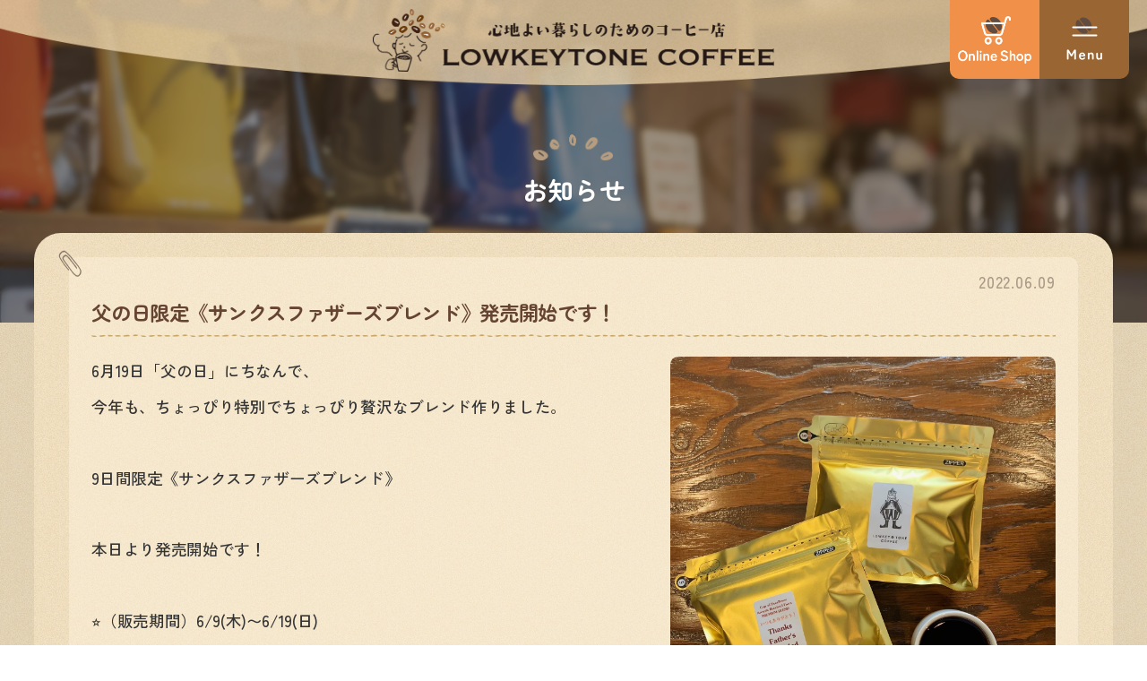

--- FILE ---
content_type: text/html; charset=utf-8
request_url: https://lowkeytone.com/info/4594369
body_size: 5616
content:
<!DOCTYPE html>
<html lang="ja">
<head>
<!-- Scene: ver.202303270000 -->
<meta charset="utf-8">
<title>父の日限定《サンクスファザーズブレンド》発売開始です！ - ローキートーン珈琲店</title>
<meta name="viewport" content="width=device-width,initial-scale=1.0,minimum-scale=1.0">
<meta name="description" content="6月19日「父の日」にちなんで、今年も、ちょっぴり特別でちょっぴり贅沢なブレンド作りました。9日間限定《サンクスファザーズブレンド》本日より発売開始です！⭐︎（販...">
<meta property="og:type" content="website">
<meta property="og:url" content="https://lowkeytone.com/info/4594369">
<meta property="og:title" content="父の日限定《サンクスファザーズブレンド》発売開始です！">
<meta property="og:image" content="https://cdn.goope.jp/16916/2407031732262ang_l.jpg">
<meta property="og:site_name" content="ローキートーン珈琲店">
<meta property="og:description" content="6月19日「父の日」にちなんで、今年も、ちょっぴり特別でちょっぴり贅沢なブレンド作りました。9日間限定《サンクスファザーズブレンド》本日より発売開始です！⭐︎（販...">
<link rel="shortcut icon" href="//cdn.goope.jp/16916/250206095726-67a408f66c394.ico" />
<link rel="apple-touch-icon" href="https://cdn.goope.jp/16916/250224154732-67bc16041903a.png" sizes="180x180">
<link rel="icon" type="image/png" href="https://cdn.goope.jp/16916/250224154851-67bc165357602.png" sizes="192x192">
<link rel="alternate" type="application/rss+xml" title="ローキートーン珈琲店 / RSS" href="/feed.rss">
<link rel="stylesheet" href="/css/theme_scene/colorbox.css">
<link rel="stylesheet" href="/style.css?901248-1751517475">
<link rel="stylesheet" href="https://cdnjs.cloudflare.com/ajax/libs/font-awesome/5.13.0/css/all.min.css" integrity="sha256-h20CPZ0QyXlBuAw7A+KluUYx/3pK+c7lYEpqLTlxjYQ=" crossorigin="anonymous">
<link rel="stylesheet" href="/assets/slick/slick.css">
<script src="/assets/jquery/jquery-3.5.1.min.js"></script>
</head>

<body id="info">
<div id="container">

<header id="header" class="cd-header">
<div class="inner">
<div class="site_title logo">
<a href="https://lowkeytone.com"><img src="https://cdn.goope.jp/16916/250206100245vsx7.png" alt="心地よい暮らしのためのコーヒー店　LOWKEYTONE/ローキートーン珈琲店" width="494" height="78"></a>
</div>
</div><!-- /inner -->

<!-- mobile -->
<div class="navi mobile"></div>
<div id="header_nav">
	<a href="https://lowkeytonecoffee.com/" target="_blank"><span class="navi_onlineshop cd-primary-nav-trigger">
	<i class="navi_shop"></i>
	</span></a>
	<div id="button_navi">
	<span class="navi_trigger cd-primary-nav-trigger">
	<i class="navi_btn"></i>
	</span>
	</div>
</div>
<!-- /mobile -->
</header>

<!-- CONTENT -->
<div id="content">
<div class="bg_title"></div>

<h1 class="page_title"><span>お知らせ</span></h1>


<div class="inner">

<nav class="sub_navi_list">





<ul class="sub_navi">
<li><a href='/info/2026-01'>2026-01（3）</a></li>
<li><a href='/info/2025-12'>2025-12（5）</a></li>
<li><a href='/info/2025-11'>2025-11（1）</a></li>
<li><a href='/info/2025-10'>2025-10（4）</a></li>
<li><a href='/info/2025-09'>2025-09（3）</a></li>
<li><a href='/info/2025-08'>2025-08（2）</a></li>
<li><a href='/info/2025-05'>2025-05（3）</a></li>
<li><a href='/info/2025-04'>2025-04（6）</a></li>
<li><a href='/info/2025-03'>2025-03（2）</a></li>
<li><a href='/info/2025-02'>2025-02（2）</a></li>
<li><a href='/info/2025-01'>2025-01（3）</a></li>
<li><a href='/info/2024-12'>2024-12（9）</a></li>
<li><a href='/info/2024-11'>2024-11（2）</a></li>
<li><a href='/info/2024-10'>2024-10（2）</a></li>
<li><a href='/info/2024-09'>2024-09（6）</a></li>
<li><a href='/info/2024-08'>2024-08（4）</a></li>
<li><a href='/info/2024-06'>2024-06（3）</a></li>
<li><a href='/info/2024-05'>2024-05（2）</a></li>
<li><a href='/info/2024-04'>2024-04（3）</a></li>
<li><a href='/info/2024-03'>2024-03（1）</a></li>
<li><a href='/info/2024-02'>2024-02（2）</a></li>
<li><a href='/info/2024-01'>2024-01（3）</a></li>
<li><a href='/info/2023-12'>2023-12（1）</a></li>
<li><a href='/info/2023-11'>2023-11（1）</a></li>
<li><a href='/info/2023-10'>2023-10（2）</a></li>
<li><a href='/info/2023-09'>2023-09（3）</a></li>
<li><a href='/info/2023-08'>2023-08（2）</a></li>
<li><a href='/info/2023-07'>2023-07（3）</a></li>
<li><a href='/info/2023-06'>2023-06（3）</a></li>
<li><a href='/info/2023-05'>2023-05（2）</a></li>
<li><a href='/info/2023-04'>2023-04（3）</a></li>
<li><a href='/info/2023-03'>2023-03（2）</a></li>
<li><a href='/info/2023-01'>2023-01（2）</a></li>
<li><a href='/info/2022-12'>2022-12（2）</a></li>
<li><a href='/info/2022-11'>2022-11（3）</a></li>
<li><a href='/info/2022-10'>2022-10（1）</a></li>
<li><a href='/info/2022-09'>2022-09（1）</a></li>
<li><a href='/info/2022-08'>2022-08（3）</a></li>
<li><a href='/info/2022-07'>2022-07（2）</a></li>
<li><a href='/info/2022-06'>2022-06（6）</a></li>
<li><a href='/info/2022-05'>2022-05（3）</a></li>
<li><a href='/info/2022-02'>2022-02（3）</a></li>
<li><a href='/info/2022-01'>2022-01（3）</a></li>
<li><a href='/info/2021-12'>2021-12（1）</a></li>
<li><a href='/info/2021-11'>2021-11（1）</a></li>
<li><a href='/info/2021-10'>2021-10（2）</a></li>
<li><a href='/info/2021-09'>2021-09（1）</a></li>
<li><a href='/info/2021-08'>2021-08（1）</a></li>
<li><a href='/info/2021-07'>2021-07（2）</a></li>
<li><a href='/info/2021-03'>2021-03（4）</a></li>
<li><a href='/info/2021-02'>2021-02（2）</a></li>
<li><a href='/info/2020-12'>2020-12（2）</a></li>
<li><a href='/info/2020-11'>2020-11（1）</a></li>
<li><a href='/info/2020-10'>2020-10（1）</a></li>
<li><a href='/info/2020-09'>2020-09（1）</a></li>
<li><a href='/info/2020-08'>2020-08（2）</a></li>
<li><a href='/info/2020-07'>2020-07（1）</a></li>
<li><a href='/info/2020-06'>2020-06（9）</a></li>
<li><a href='/info/2020-05'>2020-05（3）</a></li>
<li><a href='/info/2020-04'>2020-04（6）</a></li>
<li><a href='/info/2020-03'>2020-03（3）</a></li>
<li><a href='/info/2020-02'>2020-02（5）</a></li>
<li><a href='/info/2020-01'>2020-01（2）</a></li>
<li><a href='/info/2019-12'>2019-12（3）</a></li>
<li><a href='/info/2019-11'>2019-11（1）</a></li>
<li><a href='/info/2019-10'>2019-10（3）</a></li>
<li><a href='/info/2019-09'>2019-09（5）</a></li>
<li><a href='/info/2019-08'>2019-08（3）</a></li>
<li><a href='/info/2019-07'>2019-07（3）</a></li>
<li><a href='/info/2019-06'>2019-06（3）</a></li>
<li><a href='/info/2019-05'>2019-05（2）</a></li>
<li><a href='/info/2019-04'>2019-04（5）</a></li>
<li><a href='/info/2019-03'>2019-03（3）</a></li>
<li><a href='/info/2019-02'>2019-02（4）</a></li>
<li><a href='/info/2019-01'>2019-01（4）</a></li>
<li><a href='/info/2018-12'>2018-12（3）</a></li>
<li><a href='/info/2018-11'>2018-11（3）</a></li>
<li><a href='/info/2018-10'>2018-10（5）</a></li>
<li><a href='/info/2018-09'>2018-09（6）</a></li>
<li><a href='/info/2018-08'>2018-08（3）</a></li>
<li><a href='/info/2018-07'>2018-07（6）</a></li>
<li><a href='/info/2018-06'>2018-06（5）</a></li>
<li><a href='/info/2018-05'>2018-05（4）</a></li>
<li><a href='/info/2018-04'>2018-04（4）</a></li>
<li><a href='/info/2018-03'>2018-03（2）</a></li>
<li><a href='/info/2018-02'>2018-02（4）</a></li>
<li><a href='/info/2018-01'>2018-01（3）</a></li>
<li><a href='/info/2017-12'>2017-12（5）</a></li>
<li><a href='/info/2017-11'>2017-11（1）</a></li>
<li><a href='/info/2017-10'>2017-10（4）</a></li>
<li><a href='/info/2017-09'>2017-09（1）</a></li>
<li><a href='/info/2017-08'>2017-08（4）</a></li>
<li><a href='/info/2017-07'>2017-07（3）</a></li>
<li><a href='/info/2017-06'>2017-06（3）</a></li>
<li><a href='/info/2017-05'>2017-05（2）</a></li>
<li><a href='/info/2017-04'>2017-04（3）</a></li>
<li><a href='/info/2017-03'>2017-03（2）</a></li>
<li><a href='/info/2017-02'>2017-02（1）</a></li>
<li><a href='/info/2017-01'>2017-01（3）</a></li>
<li><a href='/info/2016-12'>2016-12（2）</a></li>
<li><a href='/info/2016-11'>2016-11（5）</a></li>
<li><a href='/info/2016-10'>2016-10（3）</a></li>
<li><a href='/info/2016-09'>2016-09（1）</a></li>
<li><a href='/info/2016-08'>2016-08（4）</a></li>
<li><a href='/info/2016-07'>2016-07（2）</a></li>
<li><a href='/info/2016-06'>2016-06（4）</a></li>
<li><a href='/info/2016-05'>2016-05（1）</a></li>
<li><a href='/info/2016-04'>2016-04（3）</a></li>
<li><a href='/info/2016-03'>2016-03（2）</a></li>
<li><a href='/info/2016-02'>2016-02（3）</a></li>
<li><a href='/info/2016-01'>2016-01（4）</a></li>
<li><a href='/info/2015-12'>2015-12（3）</a></li>
<li><a href='/info/2015-11'>2015-11（3）</a></li>
<li><a href='/info/2015-10'>2015-10（4）</a></li>
<li><a href='/info/2015-09'>2015-09（2）</a></li>
<li><a href='/info/2015-08'>2015-08（3）</a></li>
<li><a href='/info/2015-07'>2015-07（3）</a></li>
<li><a href='/info/2015-06'>2015-06（4）</a></li>
<li><a href='/info/2015-05'>2015-05（2）</a></li>
<li><a href='/info/2015-04'>2015-04（3）</a></li>
<li><a href='/info/2015-03'>2015-03（2）</a></li>
<li><a href='/info/2015-02'>2015-02（4）</a></li>
<li><a href='/info/2015-01'>2015-01（4）</a></li>
<li><a href='/info/2014-12'>2014-12（5）</a></li>
<li><a href='/info/2014-11'>2014-11（4）</a></li>
<li><a href='/info/2014-10'>2014-10（6）</a></li>
<li><a href='/info/2014-09'>2014-09（8）</a></li>
<li><a href='/info/2014-08'>2014-08（5）</a></li>
<li><a href='/info/2014-07'>2014-07（3）</a></li>
<li><a href='/info/2014-06'>2014-06（5）</a></li>
<li><a href='/info/2014-05'>2014-05（6）</a></li>
<li><a href='/info/2014-04'>2014-04（4）</a></li>
<li><a href='/info/2014-03'>2014-03（4）</a></li>
<li><a href='/info/2014-02'>2014-02（5）</a></li>
<li><a href='/info/2014-01'>2014-01（4）</a></li>
<li><a href='/info/2013-12'>2013-12（6）</a></li>
<li><a href='/info/2013-11'>2013-11（4）</a></li>
<li><a href='/info/2013-10'>2013-10（3）</a></li>
<li><a href='/info/2013-09'>2013-09（6）</a></li>
<li><a href='/info/2013-08'>2013-08（6）</a></li>
<li><a href='/info/2013-07'>2013-07（1）</a></li>
</ul>






























</nav>

<nav id="pic_nav2" class="navi pc">
<ul class="navi_list fluffy">

<li class="navi_us">
<a href="https://lowkeytone.com/free/aboutlowkeytone"><img src="https://cdn.goope.jp/16916/241022105728-6717068896196.png" alt="わたしたちのこと" width="98" height="94"></a>
</li>

<li class="navi_beans">
<a href="https://lowkeytone.com/menu"><img src="https://cdn.goope.jp/16916/241022105722-671706824569a.png" alt="コーヒー豆のこと" width="94" height="94"></a>
</li>

<li class="navi_cafe">
<a href="https://lowkeytone.com/photo"><img src="https://cdn.goope.jp/16916/241022105723-671706830bcef.png" alt="喫茶のこと" width="88" height="94"></a>
</li>

<li class="navi_tool">
<a href="https://lowkeytone.com/free/coffeegoods"><img src="https://cdn.goope.jp/16916/241022105723-67170683dfbe0.png" alt="コーヒー器具のこと" width="95" height="94"></a>
</li>

<li class="navi_home">
<a href="https://lowkeytone.com/diary"><img src="https://cdn.goope.jp/16916/241022105723-671706838847c.png" alt="おうちで楽しむコーヒー" width="112" height="94"></a>
</li>
</ul>
</nav>





<!-- ============================

 Page：Info

=============================== -->
<!-- .autopagerize_page_element -->
<div class="autopagerize_page_element">


<article class="article">

<div class="date">
2022.06.09
</div>

<div class="body">
<h2 class="article_title"><a href="/info/4594369">父の日限定《サンクスファザーズブレンド》発売開始です！</a></h2>

<div class="photo">
<img src='//cdn.goope.jp/16916/220609150501-62a18d8d2ff1b.jpg' alt='《サンクスファザーズブレンド》発売開始です！'/>
</div>

<div class="text wysiwyg">
<p style="text-align: left;">6月19日「父の日」にちなんで、</p>
<p style="text-align: left;">今年も、ちょっぴり特別でちょっぴり贅沢なブレンド作りました。</p>
<p style="text-align: left;">&nbsp;</p>
<p style="text-align: left;">9日間限定《サンクスファザーズブレンド》</p>
<p style="text-align: left;">&nbsp;</p>
<p style="text-align: left;">本日より発売開始です！</p>
<p style="text-align: left;">&nbsp;</p>
<p>⭐︎（販売期間）6/9(木)〜6/19(日)</p>
<p>&nbsp;</p>
<p>国際品評会入賞歴農園の豆のみを使用し、</p>
<p>さらに希少高級品種ゲイシャ（グァテマラ）も特別にブレンド。</p>
<p>グァテマラ、ニカラグア、コスタリカの質のいいお豆たちが、高いバランスで調和し、</p>
<p>素晴らしいハーモニーを響かせるような、ちょっと贅沢なブレンドコーヒーです！</p>
<p>&nbsp;</p>
<p>▷ 200gパック &yen;1,390-</p>
<p>▷ 500gパック &yen;3,040-</p>
<p>（※200gと500gの2サイズでの販売となります）</p>
<p>&nbsp;</p>
<p>また、このブレンドを使用した各種ギフトもご用意しております！</p>
<p>店頭やお電話にてご予約、ご注文、また全国各地への配送も承ります！</p>
<p>詳しくはオンラインショップ、インスタグラムをご覧ください☕️</p>
<p>─────────</p>
<p>・オンラインショップ　▷▷▷<a href="http://lowkeytonecoffee.com/">&nbsp;http://lowkeytonecoffee.com/</a></p>
<p>・インスタグラム　▷▷▷<a href="https://www.instagram.com/lowkeytonecoffee/">&nbsp;https://www.instagram.com/lowkeytonecoffee/</a></p>
<p>&nbsp;</p>
</div>
</div>

</article>


</div>
<!-- /.autopagerize_page_element -->

































<nav class="footer_sub_navi">
<ul class="sub_navi">
<li><a href='/info/2026-01'>2026-01（3）</a></li>
<li><a href='/info/2025-12'>2025-12（5）</a></li>
<li><a href='/info/2025-11'>2025-11（1）</a></li>
<li><a href='/info/2025-10'>2025-10（4）</a></li>
<li><a href='/info/2025-09'>2025-09（3）</a></li>
<li><a href='/info/2025-08'>2025-08（2）</a></li>
<li><a href='/info/2025-05'>2025-05（3）</a></li>
<li><a href='/info/2025-04'>2025-04（6）</a></li>
<li><a href='/info/2025-03'>2025-03（2）</a></li>
<li><a href='/info/2025-02'>2025-02（2）</a></li>
<li><a href='/info/2025-01'>2025-01（3）</a></li>
<li><a href='/info/2024-12'>2024-12（9）</a></li>
<li><a href='/info/2024-11'>2024-11（2）</a></li>
<li><a href='/info/2024-10'>2024-10（2）</a></li>
<li><a href='/info/2024-09'>2024-09（6）</a></li>
<li><a href='/info/2024-08'>2024-08（4）</a></li>
<li><a href='/info/2024-06'>2024-06（3）</a></li>
<li><a href='/info/2024-05'>2024-05（2）</a></li>
<li><a href='/info/2024-04'>2024-04（3）</a></li>
<li><a href='/info/2024-03'>2024-03（1）</a></li>
<li><a href='/info/2024-02'>2024-02（2）</a></li>
<li><a href='/info/2024-01'>2024-01（3）</a></li>
<li><a href='/info/2023-12'>2023-12（1）</a></li>
<li><a href='/info/2023-11'>2023-11（1）</a></li>
<li><a href='/info/2023-10'>2023-10（2）</a></li>
<li><a href='/info/2023-09'>2023-09（3）</a></li>
<li><a href='/info/2023-08'>2023-08（2）</a></li>
<li><a href='/info/2023-07'>2023-07（3）</a></li>
<li><a href='/info/2023-06'>2023-06（3）</a></li>
<li><a href='/info/2023-05'>2023-05（2）</a></li>
<li><a href='/info/2023-04'>2023-04（3）</a></li>
<li><a href='/info/2023-03'>2023-03（2）</a></li>
<li><a href='/info/2023-01'>2023-01（2）</a></li>
<li><a href='/info/2022-12'>2022-12（2）</a></li>
<li><a href='/info/2022-11'>2022-11（3）</a></li>
<li><a href='/info/2022-10'>2022-10（1）</a></li>
<li><a href='/info/2022-09'>2022-09（1）</a></li>
<li><a href='/info/2022-08'>2022-08（3）</a></li>
<li><a href='/info/2022-07'>2022-07（2）</a></li>
<li><a href='/info/2022-06'>2022-06（6）</a></li>
<li><a href='/info/2022-05'>2022-05（3）</a></li>
<li><a href='/info/2022-02'>2022-02（3）</a></li>
<li><a href='/info/2022-01'>2022-01（3）</a></li>
<li><a href='/info/2021-12'>2021-12（1）</a></li>
<li><a href='/info/2021-11'>2021-11（1）</a></li>
<li><a href='/info/2021-10'>2021-10（2）</a></li>
<li><a href='/info/2021-09'>2021-09（1）</a></li>
<li><a href='/info/2021-08'>2021-08（1）</a></li>
<li><a href='/info/2021-07'>2021-07（2）</a></li>
<li><a href='/info/2021-03'>2021-03（4）</a></li>
<li><a href='/info/2021-02'>2021-02（2）</a></li>
<li><a href='/info/2020-12'>2020-12（2）</a></li>
<li><a href='/info/2020-11'>2020-11（1）</a></li>
<li><a href='/info/2020-10'>2020-10（1）</a></li>
<li><a href='/info/2020-09'>2020-09（1）</a></li>
<li><a href='/info/2020-08'>2020-08（2）</a></li>
<li><a href='/info/2020-07'>2020-07（1）</a></li>
<li><a href='/info/2020-06'>2020-06（9）</a></li>
<li><a href='/info/2020-05'>2020-05（3）</a></li>
<li><a href='/info/2020-04'>2020-04（6）</a></li>
<li><a href='/info/2020-03'>2020-03（3）</a></li>
<li><a href='/info/2020-02'>2020-02（5）</a></li>
<li><a href='/info/2020-01'>2020-01（2）</a></li>
<li><a href='/info/2019-12'>2019-12（3）</a></li>
<li><a href='/info/2019-11'>2019-11（1）</a></li>
<li><a href='/info/2019-10'>2019-10（3）</a></li>
<li><a href='/info/2019-09'>2019-09（5）</a></li>
<li><a href='/info/2019-08'>2019-08（3）</a></li>
<li><a href='/info/2019-07'>2019-07（3）</a></li>
<li><a href='/info/2019-06'>2019-06（3）</a></li>
<li><a href='/info/2019-05'>2019-05（2）</a></li>
<li><a href='/info/2019-04'>2019-04（5）</a></li>
<li><a href='/info/2019-03'>2019-03（3）</a></li>
<li><a href='/info/2019-02'>2019-02（4）</a></li>
<li><a href='/info/2019-01'>2019-01（4）</a></li>
<li><a href='/info/2018-12'>2018-12（3）</a></li>
<li><a href='/info/2018-11'>2018-11（3）</a></li>
<li><a href='/info/2018-10'>2018-10（5）</a></li>
<li><a href='/info/2018-09'>2018-09（6）</a></li>
<li><a href='/info/2018-08'>2018-08（3）</a></li>
<li><a href='/info/2018-07'>2018-07（6）</a></li>
<li><a href='/info/2018-06'>2018-06（5）</a></li>
<li><a href='/info/2018-05'>2018-05（4）</a></li>
<li><a href='/info/2018-04'>2018-04（4）</a></li>
<li><a href='/info/2018-03'>2018-03（2）</a></li>
<li><a href='/info/2018-02'>2018-02（4）</a></li>
<li><a href='/info/2018-01'>2018-01（3）</a></li>
<li><a href='/info/2017-12'>2017-12（5）</a></li>
<li><a href='/info/2017-11'>2017-11（1）</a></li>
<li><a href='/info/2017-10'>2017-10（4）</a></li>
<li><a href='/info/2017-09'>2017-09（1）</a></li>
<li><a href='/info/2017-08'>2017-08（4）</a></li>
<li><a href='/info/2017-07'>2017-07（3）</a></li>
<li><a href='/info/2017-06'>2017-06（3）</a></li>
<li><a href='/info/2017-05'>2017-05（2）</a></li>
<li><a href='/info/2017-04'>2017-04（3）</a></li>
<li><a href='/info/2017-03'>2017-03（2）</a></li>
<li><a href='/info/2017-02'>2017-02（1）</a></li>
<li><a href='/info/2017-01'>2017-01（3）</a></li>
<li><a href='/info/2016-12'>2016-12（2）</a></li>
<li><a href='/info/2016-11'>2016-11（5）</a></li>
<li><a href='/info/2016-10'>2016-10（3）</a></li>
<li><a href='/info/2016-09'>2016-09（1）</a></li>
<li><a href='/info/2016-08'>2016-08（4）</a></li>
<li><a href='/info/2016-07'>2016-07（2）</a></li>
<li><a href='/info/2016-06'>2016-06（4）</a></li>
<li><a href='/info/2016-05'>2016-05（1）</a></li>
<li><a href='/info/2016-04'>2016-04（3）</a></li>
<li><a href='/info/2016-03'>2016-03（2）</a></li>
<li><a href='/info/2016-02'>2016-02（3）</a></li>
<li><a href='/info/2016-01'>2016-01（4）</a></li>
<li><a href='/info/2015-12'>2015-12（3）</a></li>
<li><a href='/info/2015-11'>2015-11（3）</a></li>
<li><a href='/info/2015-10'>2015-10（4）</a></li>
<li><a href='/info/2015-09'>2015-09（2）</a></li>
<li><a href='/info/2015-08'>2015-08（3）</a></li>
<li><a href='/info/2015-07'>2015-07（3）</a></li>
<li><a href='/info/2015-06'>2015-06（4）</a></li>
<li><a href='/info/2015-05'>2015-05（2）</a></li>
<li><a href='/info/2015-04'>2015-04（3）</a></li>
<li><a href='/info/2015-03'>2015-03（2）</a></li>
<li><a href='/info/2015-02'>2015-02（4）</a></li>
<li><a href='/info/2015-01'>2015-01（4）</a></li>
<li><a href='/info/2014-12'>2014-12（5）</a></li>
<li><a href='/info/2014-11'>2014-11（4）</a></li>
<li><a href='/info/2014-10'>2014-10（6）</a></li>
<li><a href='/info/2014-09'>2014-09（8）</a></li>
<li><a href='/info/2014-08'>2014-08（5）</a></li>
<li><a href='/info/2014-07'>2014-07（3）</a></li>
<li><a href='/info/2014-06'>2014-06（5）</a></li>
<li><a href='/info/2014-05'>2014-05（6）</a></li>
<li><a href='/info/2014-04'>2014-04（4）</a></li>
<li><a href='/info/2014-03'>2014-03（4）</a></li>
<li><a href='/info/2014-02'>2014-02（5）</a></li>
<li><a href='/info/2014-01'>2014-01（4）</a></li>
<li><a href='/info/2013-12'>2013-12（6）</a></li>
<li><a href='/info/2013-11'>2013-11（4）</a></li>
<li><a href='/info/2013-10'>2013-10（3）</a></li>
<li><a href='/info/2013-09'>2013-09（6）</a></li>
<li><a href='/info/2013-08'>2013-08（6）</a></li>
<li><a href='/info/2013-07'>2013-07（1）</a></li>
</ul>

</nav>

</div>
</div>
<!-- CONTENT -->

<footer id="footer">
<div class="inner">
<div class="footer_2column">
<div class="footer_1st_column">
<div class="footer_logo"><a href="https://lowkeytone.com"><img src="https://cdn.goope.jp/16916/250206100245vsx7.png" alt="心地よい暮らしのためのコーヒー店　LOWKEYTONE COFFEE/ローキートーン珈琲店" width="494" height="78"></a></div>

<dl class="footer_info">
	<dt>TEL</dt>
	<dd><a href="tel:03-3416-0781">03-3416-0781</a></dd>
	<dt>営業時間</dt>
	<dd>豆販売11:00〜19:00／喫茶11:00〜18:00</dd>
	<dt>定休日</dt>
	<dd>月曜日（祝日の場合営業、翌火曜日代休）</dd>
	<dt>アクセス</dt>
	<dd>小田急線 祖師ヶ谷大蔵駅（駅から徒歩1～2分）</dd>
</dl>

<div class="btn_area"><button class="btn-round" onClick="location.href='https://lowkeytone.com/about'"><i class="fas fa-info-circle"></i>ショップ情報</button></div>
	
<div class="map_original"><img src="https://cdn.goope.jp/16916/241023192845-6718cfdd3a6fa.png" alt="アクセスマップ" width="520" height="300"></div>
	
<div class="btn_area"><button class="btn-round" onClick="window.open('https://maps.app.goo.gl/ADymJzNvFydWGKKh9')"><i class="fas fa-map-marker-alt"></i>Google Map</button></div>
</div>	

<div class="footer_2nd_column">
<div class="gadgets">
<div class="inner">
</div>
</div><!-- /gadget -->
	
<div class="btn_area"><button class="btn-round" onClick="location.href='https://lowkeytone.com/calendar'"><i class="far fa-calendar"></i>営業日カレンダー</button></div>
</div><!-- /footer_2nd column -->
</div><!-- /footer_2column -->

<!-- navi -->
<nav class="footer_nav">
<ul class="footer_navi_list">

<li class="footer_navi_calendar">
<a href="/calendar" >営業日カレンダー</a>
</li>

<li class="footer_navi_links links_11995">
<a href="https://lowkeytonecoffee.com/" target="_blank">オンラインショップ</a>
</li>

<li class="footer_navi_info active">
<a href="/info" >お知らせ</a>
</li>

<li class="footer_navi_menu">
<a href="/menu" >コーヒー豆のこと</a>
</li>

<li class="footer_navi_photo">
<a href="/photo" >喫茶のこと</a>
</li>

<li class="footer_navi_free free_36421">
<a href="/free/coffeegoods" >コーヒー器具 のこと</a>
</li>

<li class="footer_navi_free free_39369">
<a href="/free/gift-delively" >ギフト＆配送のこと</a>
</li>

<li class="footer_navi_free free_455885">
<a href="/free/aboutlowkeytone" >わたしたちのこと</a>
</li>

<li class="footer_navi_diary">
<a href="/diary" >おうちで楽しむコーヒー</a>
</li>

<li class="footer_navi_about">
<a href="/about" >ショップ情報</a>
</li>

<li class="footer_navi_free free_36071">
<a href="/free/wscoffeeb" >業務用コーヒー豆をお探しの方へ</a>
</li>

<li class="footer_navi_recruit">
<a href="/recruit" >スタッフ募集</a>
</li>

<li class="footer_navi_contact">
<a href="/contact" >お問い合わせ</a>
</li>

<li class="footer_navi_top">
<a href="/" >TOP</a>
</li>

<li class="footer_navi_links links_58575">
<a href="https://r.goope.jp/lowkeytonestand" target="_blank">LOWKEYTONE COFFEE STAND</a>
</li>

<li class="footer_navi_free free_476493">
<a href="/free/quesutions" >よくある質問</a>
</li>

<li class="footer_navi_free free_498496">
<a href="/free/quesutions_staff_voice1524775586" >【採用】働くスタッフの声</a>
</li>

</ul>

<ul class="follow_list">




<li class="navi_instagram">
<a href="https://www.instagram.com/lowkeytonecoffee/" target="_blank"><i class="fab fa-instagram"></i></a>
</li>


<li class="navi_line">
<a href="https://timeline.line.me/user/_ddmxp20rcuHsmgCQmNBTgaGtyRTWPklQvUillBM" target="_blank">
<i class="fab fa-line"></i>
</a>
</li>

</ul>

</nav>
<!-- /navi -->


<div class="social">
<div class="inner"><div id="navi_parts">
<div class="navi_parts_detail">
<div id="google_translate_element"></div><script type="text/javascript">function googleTranslateElementInit() {new google.translate.TranslateElement({pageLanguage: 'ja', includedLanguages: 'en,es,fr,it,ja,ko,zh-CN,zh-TW', layout: google.translate.TranslateElement.InlineLayout.SIMPLE}, 'google_translate_element');}</script><script type="text/javascript" src="//translate.google.com/translate_a/element.js?cb=googleTranslateElementInit"></script>
</div>
<div class="navi_parts_detail">
<table style="text-align:center;border-collapse:separate;border-spacing:1px;background:#B5B0B0;color:#222222;width:250px;margin:10px auto 0">
<tr><td colspan="7" style="background:#5E4602;color:#FFFFFF">2026年1月</td></tr>
<tr style="background:#9E0025;color:#FFFFFF">
<td>日</td><td>月</td><td>火</td><td>水</td><td>木</td><td>金</td><td>土</td>
</tr>
<tr style="background:#FFFFFF">
<td></td>
<td></td>
<td></td>
<td></td>
<td>1</td>
<td>2</td>
<td>3</td>
</tr>
<tr style="background:#FFFFFF">
<td>4</td>
<td style="background:#FFCD59;color:#222222">5</td>
<td>6</td>
<td>7</td>
<td>8</td>
<td>9</td>
<td>10</td>
</tr>
<tr style="background:#FFFFFF">
<td>11</td>
<td>12</td>
<td style="background:#FFCD59;color:#222222">13</td>
<td>14</td>
<td>15</td>
<td>16</td>
<td>17</td>
</tr>
<tr style="background:#FFFFFF">
<td>18</td>
<td style="background:#FFCD59;color:#222222">19</td>
<td>20</td>
<td>21</td>
<td>22</td>
<td>23</td>
<td>24</td>
</tr>
<tr style="background:#FFFFFF">
<td>25</td>
<td style="background:#FFCD59;color:#222222">26</td>
<td>27</td>
<td>28</td>
<td>29</td>
<td>30</td>
<td>31</td>
</tr>
</table>
<table style="text-align:center;border-collapse:separate;border-spacing:1px;background:#B5B0B0;color:#222222;width:250px;margin:10px auto 0">
<tr><td colspan="7" style="background:#5E4602;color:#FFFFFF">2026年2月</td></tr>
<tr style="background:#9E0025;color:#FFFFFF">
<td>日</td><td>月</td><td>火</td><td>水</td><td>木</td><td>金</td><td>土</td>
</tr>
<tr style="background:#FFFFFF">
<td>1</td>
<td style="background:#FFCD59;color:#222222">2</td>
<td>3</td>
<td>4</td>
<td>5</td>
<td>6</td>
<td>7</td>
</tr>
<tr style="background:#FFFFFF">
<td>8</td>
<td style="background:#FFCD59;color:#222222">9</td>
<td>10</td>
<td>11</td>
<td>12</td>
<td>13</td>
<td>14</td>
</tr>
<tr style="background:#FFFFFF">
<td>15</td>
<td style="background:#FFCD59;color:#222222">16</td>
<td>17</td>
<td>18</td>
<td>19</td>
<td>20</td>
<td>21</td>
</tr>
<tr style="background:#FFFFFF">
<td>22</td>
<td>23</td>
<td style="background:#FFCD59;color:#222222">24</td>
<td>25</td>
<td>26</td>
<td>27</td>
<td>28</td>
</tr>
</table>

</div>
</div>
<div id="social_widgets">
<div id="widget_line_share" class="social_widget">
<div class="line-it-button" data-lang="ja" data-type="share-a" data-ver="3" data-url="https://lowkeytone.com" data-color="default" data-size="small" style="display: none;"></div>
<script src="https://www.line-website.com/social-plugins/js/thirdparty/loader.min.js" async="async" defer="defer"></script>
</div>

</div>
</div>
</div>




</div>

<div class="footer_copyright">
<div class="inner">

<div class="copyright">
&copy; <a href="https://lowkeytone.com">ローキートーン珈琲店</a>
</div>
	
<div class="designed">
<a href="https://www.shi-shi-design.com" target="_blank">Web Design by ShiShiDesign</a>
</div>

</div>
</div>

</footer>

<!-- 上に戻るボタン -->
<div class="totop">
<img src="https://cdn.goope.jp/16916/241022105730-6717068a40889.png" alt="ページのトップへ" width="96" height="116" class="button btn-totop">
</div>


</div><!-- /#container -->
<script src="/assets/slick/slick.js"></script>
<script src="/assets/lineup/jquery-lineup.min.js"></script>
<script src="/js/theme_scene/init.js"></script>
<script src="/assets/colorbox/jquery.colorbox-1.6.4.min.js"></script>

<script>
$(document).ready(function() {
	$('.footer_nav').clone(true).appendTo($('.navi.mobile'));
});
</script>
</body>
</html>